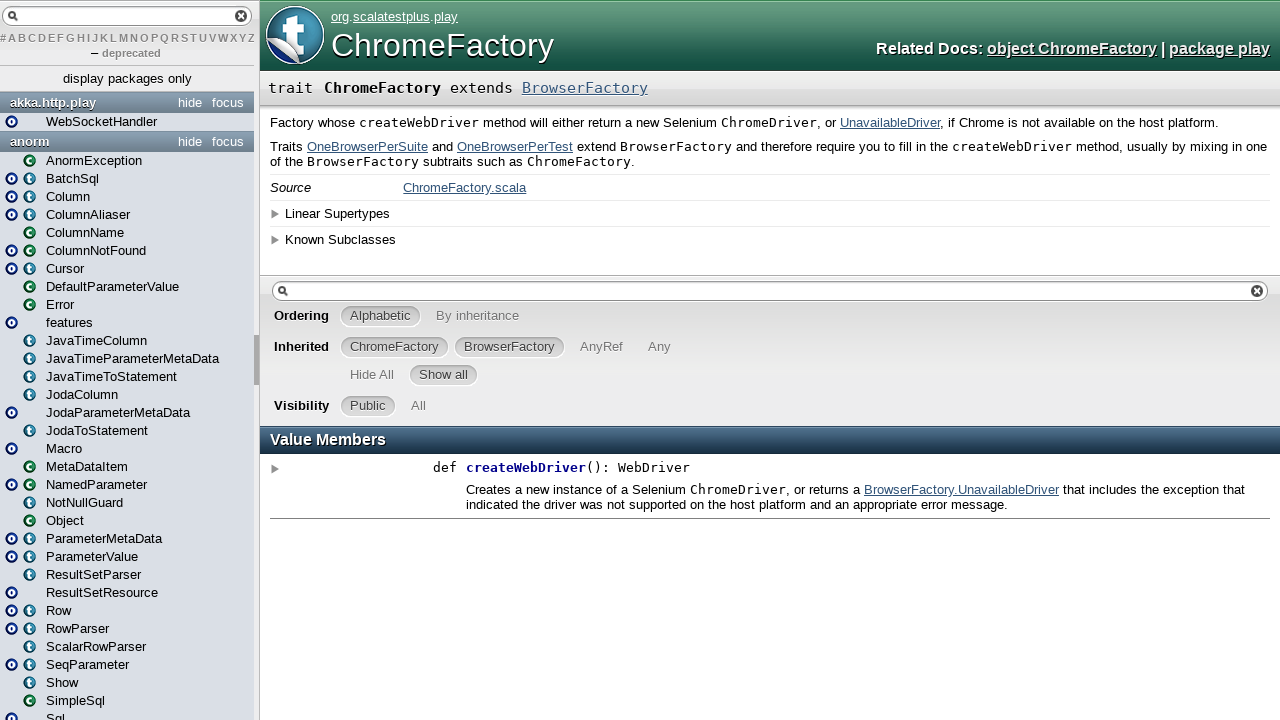

--- FILE ---
content_type: text/html
request_url: https://www.playframework.com/documentation/2.5.5/api/scala/org/scalatestplus/play/ChromeFactory.html
body_size: 3185
content:
<!DOCTYPE html >
<html>
        <head>
          <title>ChromeFactory - org.scalatestplus.play.ChromeFactory</title>
          <meta name="description" content="ChromeFactory - org.scalatestplus.play.ChromeFactory" />
          <meta name="keywords" content="ChromeFactory org.scalatestplus.play.ChromeFactory" />
          <meta http-equiv="content-type" content="text/html; charset=UTF-8" />
          
      <link href="../../../lib/template.css" media="screen" type="text/css" rel="stylesheet" />
      <link href="../../../lib/diagrams.css" media="screen" type="text/css" rel="stylesheet" id="diagrams-css" />
      <script type="text/javascript" src="../../../lib/jquery.js" id="jquery-js"></script>
      <script type="text/javascript" src="../../../lib/jquery-ui.js"></script>
      <script type="text/javascript" src="../../../lib/template.js"></script>
      <script type="text/javascript" src="../../../lib/tools.tooltip.js"></script>
      
      <script type="text/javascript">
         if(top === self) {
            var url = '../../../index.html';
            var hash = 'org.scalatestplus.play.ChromeFactory';
            var anchor = window.location.hash;
            var anchor_opt = '';
            if (anchor.length >= 1)
              anchor_opt = '@' + anchor.substring(1);
            window.location.href = url + '#' + hash + anchor_opt;
         }
   	  </script>
    
        </head>
        <body class="type">
      <div id="definition">
        <a href="ChromeFactory$.html" title="See companion object"><img alt="Trait/Object" src="../../../lib/trait_to_object_big.png" /></a>
        <p id="owner"><a href="../../package.html" class="extype" name="org">org</a>.<a href="../package.html" class="extype" name="org.scalatestplus">scalatestplus</a>.<a href="package.html" class="extype" name="org.scalatestplus.play">play</a></p>
        <h1><a href="ChromeFactory$.html" title="See companion object">ChromeFactory</a></h1><h3><span class="morelinks"><div>
            Related Docs:
            <a href="ChromeFactory$.html" title="See companion object">object ChromeFactory</a>
            | <a href="package.html" class="extype" name="org.scalatestplus.play">package play</a>
          </div></span></h3><span class="permalink">
      <a href="../../../index.html#org.scalatestplus.play.ChromeFactory" title="Permalink" target="_top">
        <img src="../../../lib/permalink.png" alt="Permalink" />
      </a>
    </span>
      </div>

      <h4 id="signature" class="signature">
      <span class="modifier_kind">
        <span class="modifier"></span>
        <span class="kind">trait</span>
      </span>
      <span class="symbol">
        <span class="name">ChromeFactory</span><span class="result"> extends <a href="BrowserFactory.html" class="extype" name="org.scalatestplus.play.BrowserFactory">BrowserFactory</a></span>
      </span>
      </h4>
      
          <div id="comment" class="fullcommenttop"><div class="comment cmt"><p>Factory whose <code>createWebDriver</code> method will either return a new Selenium <code>ChromeDriver</code>, or
<a href="BrowserFactory$$UnavailableDriver.html" class="extype" name="org.scalatestplus.play.BrowserFactory.UnavailableDriver">UnavailableDriver</a>, if Chrome is not available on the host platform.</p><p>Traits <a href="OneBrowserPerSuite.html" class="extype" name="org.scalatestplus.play.OneBrowserPerSuite">OneBrowserPerSuite</a> and
<a href="OneBrowserPerTest.html" class="extype" name="org.scalatestplus.play.OneBrowserPerTest">OneBrowserPerTest</a> extend <code>BrowserFactory</code> and therefore require
you to fill in the <code>createWebDriver</code> method, usually by mixing in one of the <code>BrowserFactory</code> subtraits such as
<code>ChromeFactory</code>.
</p></div><dl class="attributes block"> <dt>Source</dt><dd><a href="https://github.com/playframework/scalatestplus-play/tree/1.5.1/module/src/main/scala/org/scalatestplus/play/ChromeFactory.scala" target="_blank">ChromeFactory.scala</a></dd></dl><div class="toggleContainer block">
          <span class="toggle">Linear Supertypes</span>
          <div class="superTypes hiddenContent"><a href="BrowserFactory.html" class="extype" name="org.scalatestplus.play.BrowserFactory">BrowserFactory</a>, <span class="extype" name="scala.AnyRef">AnyRef</span>, <span class="extype" name="scala.Any">Any</span></div>
        </div><div class="toggleContainer block">
            <span class="toggle">Known Subclasses</span>
            <div class="subClasses hiddenContent"><a href="MixedFixtures$Chrome.html" class="extype" name="org.scalatestplus.play.MixedFixtures.Chrome">Chrome</a>, <a href="ChromeFactory$.html" class="extype" name="org.scalatestplus.play.ChromeFactory">ChromeFactory</a></div>
          </div></div>
        

      <div id="mbrsel">
        <div id="textfilter"><span class="pre"></span><span class="input"><input id="mbrsel-input" type="text" accesskey="/" /></span><span class="post"></span></div>
        <div id="order">
              <span class="filtertype">Ordering</span>
              <ol>
                
                <li class="alpha in"><span>Alphabetic</span></li>
                <li class="inherit out"><span>By inheritance</span></li>
              </ol>
            </div>
        <div id="ancestors">
                <span class="filtertype">Inherited<br />
                </span>
                <ol id="linearization">
                  <li class="in" name="org.scalatestplus.play.ChromeFactory"><span>ChromeFactory</span></li><li class="in" name="org.scalatestplus.play.BrowserFactory"><span>BrowserFactory</span></li><li class="in" name="scala.AnyRef"><span>AnyRef</span></li><li class="in" name="scala.Any"><span>Any</span></li>
                </ol>
              </div><div id="ancestors">
            <span class="filtertype"></span>
            <ol>
              <li class="hideall out"><span>Hide All</span></li>
              <li class="showall in"><span>Show all</span></li>
            </ol>
          </div>
        <div id="visbl">
            <span class="filtertype">Visibility</span>
            <ol><li class="public in"><span>Public</span></li><li class="all out"><span>All</span></li></ol>
          </div>
      </div>

      <div id="template">
        <div id="allMembers">
        

        

        

        <div id="values" class="values members">
              <h3>Value Members</h3>
              <ol><li name="scala.AnyRef#!=" visbl="pub" data-isabs="false" fullComment="yes" group="Ungrouped">
      <a id="!=(x$1:Any):Boolean"></a>
      <a id="!=(Any):Boolean"></a>
      <h4 class="signature">
      <span class="modifier_kind">
        <span class="modifier">final </span>
        <span class="kind">def</span>
      </span>
      <span class="symbol">
        <span title="gt4s: $bang$eq" class="name">!=</span><span class="params">(<span name="arg0">arg0: <span class="extype" name="scala.Any">Any</span></span>)</span><span class="result">: <span class="extype" name="scala.Boolean">Boolean</span></span>
      </span>
      </h4><span class="permalink">
      <a href="../../../index.html#org.scalatestplus.play.ChromeFactory@!=(x$1:Any):Boolean" title="Permalink" target="_top">
        <img src="../../../lib/permalink.png" alt="Permalink" />
      </a>
    </span>
      <div class="fullcomment"><dl class="attributes block"> <dt>Definition Classes</dt><dd>AnyRef → Any</dd></dl></div>
    </li><li name="scala.AnyRef###" visbl="pub" data-isabs="false" fullComment="yes" group="Ungrouped">
      <a id="##():Int"></a>
      <a id="##():Int"></a>
      <h4 class="signature">
      <span class="modifier_kind">
        <span class="modifier">final </span>
        <span class="kind">def</span>
      </span>
      <span class="symbol">
        <span title="gt4s: $hash$hash" class="name">##</span><span class="params">()</span><span class="result">: <span class="extype" name="scala.Int">Int</span></span>
      </span>
      </h4><span class="permalink">
      <a href="../../../index.html#org.scalatestplus.play.ChromeFactory@##():Int" title="Permalink" target="_top">
        <img src="../../../lib/permalink.png" alt="Permalink" />
      </a>
    </span>
      <div class="fullcomment"><dl class="attributes block"> <dt>Definition Classes</dt><dd>AnyRef → Any</dd></dl></div>
    </li><li name="scala.AnyRef#==" visbl="pub" data-isabs="false" fullComment="yes" group="Ungrouped">
      <a id="==(x$1:Any):Boolean"></a>
      <a id="==(Any):Boolean"></a>
      <h4 class="signature">
      <span class="modifier_kind">
        <span class="modifier">final </span>
        <span class="kind">def</span>
      </span>
      <span class="symbol">
        <span title="gt4s: $eq$eq" class="name">==</span><span class="params">(<span name="arg0">arg0: <span class="extype" name="scala.Any">Any</span></span>)</span><span class="result">: <span class="extype" name="scala.Boolean">Boolean</span></span>
      </span>
      </h4><span class="permalink">
      <a href="../../../index.html#org.scalatestplus.play.ChromeFactory@==(x$1:Any):Boolean" title="Permalink" target="_top">
        <img src="../../../lib/permalink.png" alt="Permalink" />
      </a>
    </span>
      <div class="fullcomment"><dl class="attributes block"> <dt>Definition Classes</dt><dd>AnyRef → Any</dd></dl></div>
    </li><li name="scala.Any#asInstanceOf" visbl="pub" data-isabs="false" fullComment="yes" group="Ungrouped">
      <a id="asInstanceOf[T0]:T0"></a>
      <a id="asInstanceOf[T0]:T0"></a>
      <h4 class="signature">
      <span class="modifier_kind">
        <span class="modifier">final </span>
        <span class="kind">def</span>
      </span>
      <span class="symbol">
        <span class="name">asInstanceOf</span><span class="tparams">[<span name="T0">T0</span>]</span><span class="result">: <span class="extype" name="scala.Any.asInstanceOf.T0">T0</span></span>
      </span>
      </h4><span class="permalink">
      <a href="../../../index.html#org.scalatestplus.play.ChromeFactory@asInstanceOf[T0]:T0" title="Permalink" target="_top">
        <img src="../../../lib/permalink.png" alt="Permalink" />
      </a>
    </span>
      <div class="fullcomment"><dl class="attributes block"> <dt>Definition Classes</dt><dd>Any</dd></dl></div>
    </li><li name="scala.AnyRef#clone" visbl="prt" data-isabs="false" fullComment="yes" group="Ungrouped">
      <a id="clone():Object"></a>
      <a id="clone():AnyRef"></a>
      <h4 class="signature">
      <span class="modifier_kind">
        <span class="modifier"></span>
        <span class="kind">def</span>
      </span>
      <span class="symbol">
        <span class="name">clone</span><span class="params">()</span><span class="result">: <span class="extype" name="scala.AnyRef">AnyRef</span></span>
      </span>
      </h4><span class="permalink">
      <a href="../../../index.html#org.scalatestplus.play.ChromeFactory@clone():Object" title="Permalink" target="_top">
        <img src="../../../lib/permalink.png" alt="Permalink" />
      </a>
    </span>
      <div class="fullcomment"><dl class="attributes block"> <dt>Attributes</dt><dd>protected[<a href="../../../java$lang.html" class="extype" name="java.lang">java.lang</a>] </dd><dt>Definition Classes</dt><dd>AnyRef</dd><dt>Annotations</dt><dd>
                <span class="name">@throws</span><span class="args">(<span>
      
      <span class="defval" name="classOf[java.lang.CloneNotSupportedException]">...</span>
    </span>)</span>
              
        </dd></dl></div>
    </li><li name="org.scalatestplus.play.ChromeFactory#createWebDriver" visbl="pub" data-isabs="false" fullComment="yes" group="Ungrouped">
      <a id="createWebDriver():org.openqa.selenium.WebDriver"></a>
      <a id="createWebDriver():WebDriver"></a>
      <h4 class="signature">
      <span class="modifier_kind">
        <span class="modifier"></span>
        <span class="kind">def</span>
      </span>
      <span class="symbol">
        <span class="name">createWebDriver</span><span class="params">()</span><span class="result">: <span class="extype" name="org.openqa.selenium.WebDriver">WebDriver</span></span>
      </span>
      </h4><span class="permalink">
      <a href="../../../index.html#org.scalatestplus.play.ChromeFactory@createWebDriver():org.openqa.selenium.WebDriver" title="Permalink" target="_top">
        <img src="../../../lib/permalink.png" alt="Permalink" />
      </a>
    </span>
      <p class="shortcomment cmt">Creates a new instance of a Selenium <code>ChromeDriver</code>, or returns a <a href="BrowserFactory$$UnavailableDriver.html" class="extype" name="org.scalatestplus.play.BrowserFactory.UnavailableDriver">BrowserFactory.UnavailableDriver</a> that includes
the exception that indicated the driver was not supported on the host platform and an appropriate
error message.</p><div class="fullcomment"><div class="comment cmt"><p>Creates a new instance of a Selenium <code>ChromeDriver</code>, or returns a <a href="BrowserFactory$$UnavailableDriver.html" class="extype" name="org.scalatestplus.play.BrowserFactory.UnavailableDriver">BrowserFactory.UnavailableDriver</a> that includes
the exception that indicated the driver was not supported on the host platform and an appropriate
error message.
</p></div><dl class="paramcmts block"><dt>returns</dt><dd class="cmt"><p>an new instance of a Selenium <code>ChromeDriver</code>, or a <code>BrowserFactory.UnavailableDriver</code> if it is not
available on the host platform.</p></dd></dl><dl class="attributes block"> <dt>Definition Classes</dt><dd><a href="" class="extype" name="org.scalatestplus.play.ChromeFactory">ChromeFactory</a> → <a href="BrowserFactory.html" class="extype" name="org.scalatestplus.play.BrowserFactory">BrowserFactory</a></dd></dl></div>
    </li><li name="scala.AnyRef#eq" visbl="pub" data-isabs="false" fullComment="yes" group="Ungrouped">
      <a id="eq(x$1:AnyRef):Boolean"></a>
      <a id="eq(AnyRef):Boolean"></a>
      <h4 class="signature">
      <span class="modifier_kind">
        <span class="modifier">final </span>
        <span class="kind">def</span>
      </span>
      <span class="symbol">
        <span class="name">eq</span><span class="params">(<span name="arg0">arg0: <span class="extype" name="scala.AnyRef">AnyRef</span></span>)</span><span class="result">: <span class="extype" name="scala.Boolean">Boolean</span></span>
      </span>
      </h4><span class="permalink">
      <a href="../../../index.html#org.scalatestplus.play.ChromeFactory@eq(x$1:AnyRef):Boolean" title="Permalink" target="_top">
        <img src="../../../lib/permalink.png" alt="Permalink" />
      </a>
    </span>
      <div class="fullcomment"><dl class="attributes block"> <dt>Definition Classes</dt><dd>AnyRef</dd></dl></div>
    </li><li name="scala.AnyRef#equals" visbl="pub" data-isabs="false" fullComment="yes" group="Ungrouped">
      <a id="equals(x$1:Any):Boolean"></a>
      <a id="equals(Any):Boolean"></a>
      <h4 class="signature">
      <span class="modifier_kind">
        <span class="modifier"></span>
        <span class="kind">def</span>
      </span>
      <span class="symbol">
        <span class="name">equals</span><span class="params">(<span name="arg0">arg0: <span class="extype" name="scala.Any">Any</span></span>)</span><span class="result">: <span class="extype" name="scala.Boolean">Boolean</span></span>
      </span>
      </h4><span class="permalink">
      <a href="../../../index.html#org.scalatestplus.play.ChromeFactory@equals(x$1:Any):Boolean" title="Permalink" target="_top">
        <img src="../../../lib/permalink.png" alt="Permalink" />
      </a>
    </span>
      <div class="fullcomment"><dl class="attributes block"> <dt>Definition Classes</dt><dd>AnyRef → Any</dd></dl></div>
    </li><li name="scala.AnyRef#finalize" visbl="prt" data-isabs="false" fullComment="yes" group="Ungrouped">
      <a id="finalize():Unit"></a>
      <a id="finalize():Unit"></a>
      <h4 class="signature">
      <span class="modifier_kind">
        <span class="modifier"></span>
        <span class="kind">def</span>
      </span>
      <span class="symbol">
        <span class="name">finalize</span><span class="params">()</span><span class="result">: <span class="extype" name="scala.Unit">Unit</span></span>
      </span>
      </h4><span class="permalink">
      <a href="../../../index.html#org.scalatestplus.play.ChromeFactory@finalize():Unit" title="Permalink" target="_top">
        <img src="../../../lib/permalink.png" alt="Permalink" />
      </a>
    </span>
      <div class="fullcomment"><dl class="attributes block"> <dt>Attributes</dt><dd>protected[<a href="../../../java$lang.html" class="extype" name="java.lang">java.lang</a>] </dd><dt>Definition Classes</dt><dd>AnyRef</dd><dt>Annotations</dt><dd>
                <span class="name">@throws</span><span class="args">(<span>
      
      <span class="symbol">classOf[java.lang.Throwable]</span>
    </span>)</span>
              
        </dd></dl></div>
    </li><li name="scala.AnyRef#getClass" visbl="pub" data-isabs="false" fullComment="yes" group="Ungrouped">
      <a id="getClass():Class[_]"></a>
      <a id="getClass():Class[_]"></a>
      <h4 class="signature">
      <span class="modifier_kind">
        <span class="modifier">final </span>
        <span class="kind">def</span>
      </span>
      <span class="symbol">
        <span class="name">getClass</span><span class="params">()</span><span class="result">: <span class="extype" name="java.lang.Class">Class</span>[_]</span>
      </span>
      </h4><span class="permalink">
      <a href="../../../index.html#org.scalatestplus.play.ChromeFactory@getClass():Class[_]" title="Permalink" target="_top">
        <img src="../../../lib/permalink.png" alt="Permalink" />
      </a>
    </span>
      <div class="fullcomment"><dl class="attributes block"> <dt>Definition Classes</dt><dd>AnyRef → Any</dd></dl></div>
    </li><li name="scala.AnyRef#hashCode" visbl="pub" data-isabs="false" fullComment="yes" group="Ungrouped">
      <a id="hashCode():Int"></a>
      <a id="hashCode():Int"></a>
      <h4 class="signature">
      <span class="modifier_kind">
        <span class="modifier"></span>
        <span class="kind">def</span>
      </span>
      <span class="symbol">
        <span class="name">hashCode</span><span class="params">()</span><span class="result">: <span class="extype" name="scala.Int">Int</span></span>
      </span>
      </h4><span class="permalink">
      <a href="../../../index.html#org.scalatestplus.play.ChromeFactory@hashCode():Int" title="Permalink" target="_top">
        <img src="../../../lib/permalink.png" alt="Permalink" />
      </a>
    </span>
      <div class="fullcomment"><dl class="attributes block"> <dt>Definition Classes</dt><dd>AnyRef → Any</dd></dl></div>
    </li><li name="scala.Any#isInstanceOf" visbl="pub" data-isabs="false" fullComment="yes" group="Ungrouped">
      <a id="isInstanceOf[T0]:Boolean"></a>
      <a id="isInstanceOf[T0]:Boolean"></a>
      <h4 class="signature">
      <span class="modifier_kind">
        <span class="modifier">final </span>
        <span class="kind">def</span>
      </span>
      <span class="symbol">
        <span class="name">isInstanceOf</span><span class="tparams">[<span name="T0">T0</span>]</span><span class="result">: <span class="extype" name="scala.Boolean">Boolean</span></span>
      </span>
      </h4><span class="permalink">
      <a href="../../../index.html#org.scalatestplus.play.ChromeFactory@isInstanceOf[T0]:Boolean" title="Permalink" target="_top">
        <img src="../../../lib/permalink.png" alt="Permalink" />
      </a>
    </span>
      <div class="fullcomment"><dl class="attributes block"> <dt>Definition Classes</dt><dd>Any</dd></dl></div>
    </li><li name="scala.AnyRef#ne" visbl="pub" data-isabs="false" fullComment="yes" group="Ungrouped">
      <a id="ne(x$1:AnyRef):Boolean"></a>
      <a id="ne(AnyRef):Boolean"></a>
      <h4 class="signature">
      <span class="modifier_kind">
        <span class="modifier">final </span>
        <span class="kind">def</span>
      </span>
      <span class="symbol">
        <span class="name">ne</span><span class="params">(<span name="arg0">arg0: <span class="extype" name="scala.AnyRef">AnyRef</span></span>)</span><span class="result">: <span class="extype" name="scala.Boolean">Boolean</span></span>
      </span>
      </h4><span class="permalink">
      <a href="../../../index.html#org.scalatestplus.play.ChromeFactory@ne(x$1:AnyRef):Boolean" title="Permalink" target="_top">
        <img src="../../../lib/permalink.png" alt="Permalink" />
      </a>
    </span>
      <div class="fullcomment"><dl class="attributes block"> <dt>Definition Classes</dt><dd>AnyRef</dd></dl></div>
    </li><li name="scala.AnyRef#notify" visbl="pub" data-isabs="false" fullComment="yes" group="Ungrouped">
      <a id="notify():Unit"></a>
      <a id="notify():Unit"></a>
      <h4 class="signature">
      <span class="modifier_kind">
        <span class="modifier">final </span>
        <span class="kind">def</span>
      </span>
      <span class="symbol">
        <span class="name">notify</span><span class="params">()</span><span class="result">: <span class="extype" name="scala.Unit">Unit</span></span>
      </span>
      </h4><span class="permalink">
      <a href="../../../index.html#org.scalatestplus.play.ChromeFactory@notify():Unit" title="Permalink" target="_top">
        <img src="../../../lib/permalink.png" alt="Permalink" />
      </a>
    </span>
      <div class="fullcomment"><dl class="attributes block"> <dt>Definition Classes</dt><dd>AnyRef</dd></dl></div>
    </li><li name="scala.AnyRef#notifyAll" visbl="pub" data-isabs="false" fullComment="yes" group="Ungrouped">
      <a id="notifyAll():Unit"></a>
      <a id="notifyAll():Unit"></a>
      <h4 class="signature">
      <span class="modifier_kind">
        <span class="modifier">final </span>
        <span class="kind">def</span>
      </span>
      <span class="symbol">
        <span class="name">notifyAll</span><span class="params">()</span><span class="result">: <span class="extype" name="scala.Unit">Unit</span></span>
      </span>
      </h4><span class="permalink">
      <a href="../../../index.html#org.scalatestplus.play.ChromeFactory@notifyAll():Unit" title="Permalink" target="_top">
        <img src="../../../lib/permalink.png" alt="Permalink" />
      </a>
    </span>
      <div class="fullcomment"><dl class="attributes block"> <dt>Definition Classes</dt><dd>AnyRef</dd></dl></div>
    </li><li name="scala.AnyRef#synchronized" visbl="pub" data-isabs="false" fullComment="yes" group="Ungrouped">
      <a id="synchronized[T0](x$1:=&gt;T0):T0"></a>
      <a id="synchronized[T0](⇒T0):T0"></a>
      <h4 class="signature">
      <span class="modifier_kind">
        <span class="modifier">final </span>
        <span class="kind">def</span>
      </span>
      <span class="symbol">
        <span class="name">synchronized</span><span class="tparams">[<span name="T0">T0</span>]</span><span class="params">(<span name="arg0">arg0: ⇒ <span class="extype" name="java.lang.AnyRef.synchronized.T0">T0</span></span>)</span><span class="result">: <span class="extype" name="java.lang.AnyRef.synchronized.T0">T0</span></span>
      </span>
      </h4><span class="permalink">
      <a href="../../../index.html#org.scalatestplus.play.ChromeFactory@synchronized[T0](x$1:=&gt;T0):T0" title="Permalink" target="_top">
        <img src="../../../lib/permalink.png" alt="Permalink" />
      </a>
    </span>
      <div class="fullcomment"><dl class="attributes block"> <dt>Definition Classes</dt><dd>AnyRef</dd></dl></div>
    </li><li name="scala.AnyRef#toString" visbl="pub" data-isabs="false" fullComment="yes" group="Ungrouped">
      <a id="toString():String"></a>
      <a id="toString():String"></a>
      <h4 class="signature">
      <span class="modifier_kind">
        <span class="modifier"></span>
        <span class="kind">def</span>
      </span>
      <span class="symbol">
        <span class="name">toString</span><span class="params">()</span><span class="result">: <span class="extype" name="java.lang.String">String</span></span>
      </span>
      </h4><span class="permalink">
      <a href="../../../index.html#org.scalatestplus.play.ChromeFactory@toString():String" title="Permalink" target="_top">
        <img src="../../../lib/permalink.png" alt="Permalink" />
      </a>
    </span>
      <div class="fullcomment"><dl class="attributes block"> <dt>Definition Classes</dt><dd>AnyRef → Any</dd></dl></div>
    </li><li name="scala.AnyRef#wait" visbl="pub" data-isabs="false" fullComment="yes" group="Ungrouped">
      <a id="wait():Unit"></a>
      <a id="wait():Unit"></a>
      <h4 class="signature">
      <span class="modifier_kind">
        <span class="modifier">final </span>
        <span class="kind">def</span>
      </span>
      <span class="symbol">
        <span class="name">wait</span><span class="params">()</span><span class="result">: <span class="extype" name="scala.Unit">Unit</span></span>
      </span>
      </h4><span class="permalink">
      <a href="../../../index.html#org.scalatestplus.play.ChromeFactory@wait():Unit" title="Permalink" target="_top">
        <img src="../../../lib/permalink.png" alt="Permalink" />
      </a>
    </span>
      <div class="fullcomment"><dl class="attributes block"> <dt>Definition Classes</dt><dd>AnyRef</dd><dt>Annotations</dt><dd>
                <span class="name">@throws</span><span class="args">(<span>
      
      <span class="defval" name="classOf[java.lang.InterruptedException]">...</span>
    </span>)</span>
              
        </dd></dl></div>
    </li><li name="scala.AnyRef#wait" visbl="pub" data-isabs="false" fullComment="yes" group="Ungrouped">
      <a id="wait(x$1:Long,x$2:Int):Unit"></a>
      <a id="wait(Long,Int):Unit"></a>
      <h4 class="signature">
      <span class="modifier_kind">
        <span class="modifier">final </span>
        <span class="kind">def</span>
      </span>
      <span class="symbol">
        <span class="name">wait</span><span class="params">(<span name="arg0">arg0: <span class="extype" name="scala.Long">Long</span></span>, <span name="arg1">arg1: <span class="extype" name="scala.Int">Int</span></span>)</span><span class="result">: <span class="extype" name="scala.Unit">Unit</span></span>
      </span>
      </h4><span class="permalink">
      <a href="../../../index.html#org.scalatestplus.play.ChromeFactory@wait(x$1:Long,x$2:Int):Unit" title="Permalink" target="_top">
        <img src="../../../lib/permalink.png" alt="Permalink" />
      </a>
    </span>
      <div class="fullcomment"><dl class="attributes block"> <dt>Definition Classes</dt><dd>AnyRef</dd><dt>Annotations</dt><dd>
                <span class="name">@throws</span><span class="args">(<span>
      
      <span class="defval" name="classOf[java.lang.InterruptedException]">...</span>
    </span>)</span>
              
        </dd></dl></div>
    </li><li name="scala.AnyRef#wait" visbl="pub" data-isabs="false" fullComment="yes" group="Ungrouped">
      <a id="wait(x$1:Long):Unit"></a>
      <a id="wait(Long):Unit"></a>
      <h4 class="signature">
      <span class="modifier_kind">
        <span class="modifier">final </span>
        <span class="kind">def</span>
      </span>
      <span class="symbol">
        <span class="name">wait</span><span class="params">(<span name="arg0">arg0: <span class="extype" name="scala.Long">Long</span></span>)</span><span class="result">: <span class="extype" name="scala.Unit">Unit</span></span>
      </span>
      </h4><span class="permalink">
      <a href="../../../index.html#org.scalatestplus.play.ChromeFactory@wait(x$1:Long):Unit" title="Permalink" target="_top">
        <img src="../../../lib/permalink.png" alt="Permalink" />
      </a>
    </span>
      <div class="fullcomment"><dl class="attributes block"> <dt>Definition Classes</dt><dd>AnyRef</dd><dt>Annotations</dt><dd>
                <span class="name">@throws</span><span class="args">(<span>
      
      <span class="defval" name="classOf[java.lang.InterruptedException]">...</span>
    </span>)</span>
              
        </dd></dl></div>
    </li></ol>
            </div>

        

        
        </div>

        <div id="inheritedMembers">
        <div class="parent" name="org.scalatestplus.play.BrowserFactory">
              <h3>Inherited from <a href="BrowserFactory.html" class="extype" name="org.scalatestplus.play.BrowserFactory">BrowserFactory</a></h3>
            </div><div class="parent" name="scala.AnyRef">
              <h3>Inherited from <span class="extype" name="scala.AnyRef">AnyRef</span></h3>
            </div><div class="parent" name="scala.Any">
              <h3>Inherited from <span class="extype" name="scala.Any">Any</span></h3>
            </div>
        
        </div>

        <div id="groupedMembers">
        <div class="group" name="Ungrouped">
              <h3>Ungrouped</h3>
              
            </div>
        </div>

      </div>

      <div id="tooltip"></div>

      <div id="footer">  </div>


    <script defer src="https://static.cloudflareinsights.com/beacon.min.js/vcd15cbe7772f49c399c6a5babf22c1241717689176015" integrity="sha512-ZpsOmlRQV6y907TI0dKBHq9Md29nnaEIPlkf84rnaERnq6zvWvPUqr2ft8M1aS28oN72PdrCzSjY4U6VaAw1EQ==" data-cf-beacon='{"version":"2024.11.0","token":"1fb9a43722c14cbfbeacd9653ff2a9e3","r":1,"server_timing":{"name":{"cfCacheStatus":true,"cfEdge":true,"cfExtPri":true,"cfL4":true,"cfOrigin":true,"cfSpeedBrain":true},"location_startswith":null}}' crossorigin="anonymous"></script>
</body>
      </html>
